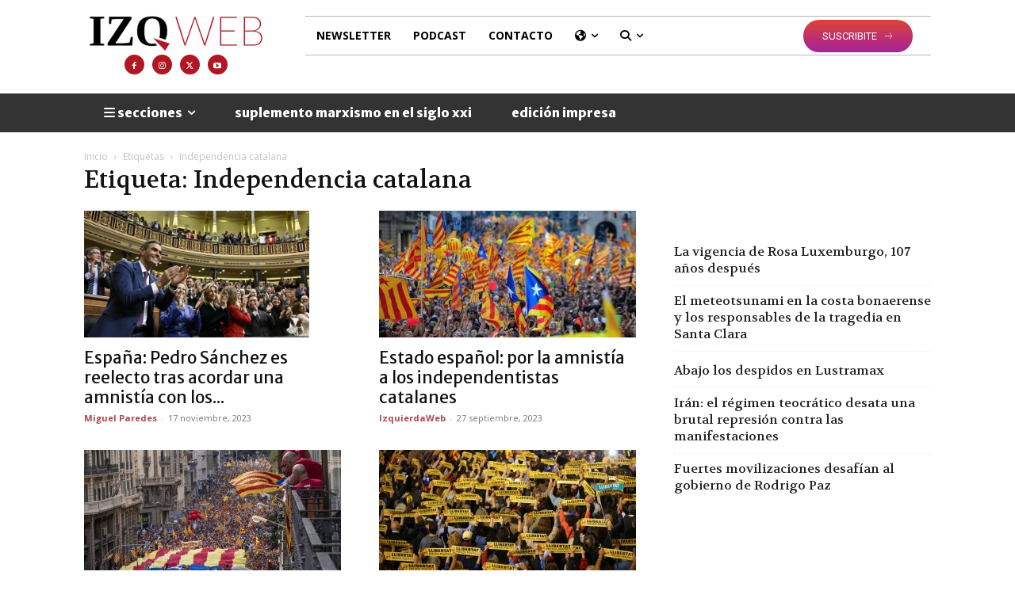

--- FILE ---
content_type: text/html; charset=utf-8
request_url: https://www.google.com/recaptcha/api2/anchor?ar=1&k=6Ld5kOkUAAAAALkllZ20Epv9zXbRmCEVTbohUIv3&co=aHR0cHM6Ly9penF1aWVyZGF3ZWIuY29tOjQ0Mw..&hl=en&v=PoyoqOPhxBO7pBk68S4YbpHZ&size=invisible&anchor-ms=20000&execute-ms=30000&cb=4p5vlpg4ahzx
body_size: 48504
content:
<!DOCTYPE HTML><html dir="ltr" lang="en"><head><meta http-equiv="Content-Type" content="text/html; charset=UTF-8">
<meta http-equiv="X-UA-Compatible" content="IE=edge">
<title>reCAPTCHA</title>
<style type="text/css">
/* cyrillic-ext */
@font-face {
  font-family: 'Roboto';
  font-style: normal;
  font-weight: 400;
  font-stretch: 100%;
  src: url(//fonts.gstatic.com/s/roboto/v48/KFO7CnqEu92Fr1ME7kSn66aGLdTylUAMa3GUBHMdazTgWw.woff2) format('woff2');
  unicode-range: U+0460-052F, U+1C80-1C8A, U+20B4, U+2DE0-2DFF, U+A640-A69F, U+FE2E-FE2F;
}
/* cyrillic */
@font-face {
  font-family: 'Roboto';
  font-style: normal;
  font-weight: 400;
  font-stretch: 100%;
  src: url(//fonts.gstatic.com/s/roboto/v48/KFO7CnqEu92Fr1ME7kSn66aGLdTylUAMa3iUBHMdazTgWw.woff2) format('woff2');
  unicode-range: U+0301, U+0400-045F, U+0490-0491, U+04B0-04B1, U+2116;
}
/* greek-ext */
@font-face {
  font-family: 'Roboto';
  font-style: normal;
  font-weight: 400;
  font-stretch: 100%;
  src: url(//fonts.gstatic.com/s/roboto/v48/KFO7CnqEu92Fr1ME7kSn66aGLdTylUAMa3CUBHMdazTgWw.woff2) format('woff2');
  unicode-range: U+1F00-1FFF;
}
/* greek */
@font-face {
  font-family: 'Roboto';
  font-style: normal;
  font-weight: 400;
  font-stretch: 100%;
  src: url(//fonts.gstatic.com/s/roboto/v48/KFO7CnqEu92Fr1ME7kSn66aGLdTylUAMa3-UBHMdazTgWw.woff2) format('woff2');
  unicode-range: U+0370-0377, U+037A-037F, U+0384-038A, U+038C, U+038E-03A1, U+03A3-03FF;
}
/* math */
@font-face {
  font-family: 'Roboto';
  font-style: normal;
  font-weight: 400;
  font-stretch: 100%;
  src: url(//fonts.gstatic.com/s/roboto/v48/KFO7CnqEu92Fr1ME7kSn66aGLdTylUAMawCUBHMdazTgWw.woff2) format('woff2');
  unicode-range: U+0302-0303, U+0305, U+0307-0308, U+0310, U+0312, U+0315, U+031A, U+0326-0327, U+032C, U+032F-0330, U+0332-0333, U+0338, U+033A, U+0346, U+034D, U+0391-03A1, U+03A3-03A9, U+03B1-03C9, U+03D1, U+03D5-03D6, U+03F0-03F1, U+03F4-03F5, U+2016-2017, U+2034-2038, U+203C, U+2040, U+2043, U+2047, U+2050, U+2057, U+205F, U+2070-2071, U+2074-208E, U+2090-209C, U+20D0-20DC, U+20E1, U+20E5-20EF, U+2100-2112, U+2114-2115, U+2117-2121, U+2123-214F, U+2190, U+2192, U+2194-21AE, U+21B0-21E5, U+21F1-21F2, U+21F4-2211, U+2213-2214, U+2216-22FF, U+2308-230B, U+2310, U+2319, U+231C-2321, U+2336-237A, U+237C, U+2395, U+239B-23B7, U+23D0, U+23DC-23E1, U+2474-2475, U+25AF, U+25B3, U+25B7, U+25BD, U+25C1, U+25CA, U+25CC, U+25FB, U+266D-266F, U+27C0-27FF, U+2900-2AFF, U+2B0E-2B11, U+2B30-2B4C, U+2BFE, U+3030, U+FF5B, U+FF5D, U+1D400-1D7FF, U+1EE00-1EEFF;
}
/* symbols */
@font-face {
  font-family: 'Roboto';
  font-style: normal;
  font-weight: 400;
  font-stretch: 100%;
  src: url(//fonts.gstatic.com/s/roboto/v48/KFO7CnqEu92Fr1ME7kSn66aGLdTylUAMaxKUBHMdazTgWw.woff2) format('woff2');
  unicode-range: U+0001-000C, U+000E-001F, U+007F-009F, U+20DD-20E0, U+20E2-20E4, U+2150-218F, U+2190, U+2192, U+2194-2199, U+21AF, U+21E6-21F0, U+21F3, U+2218-2219, U+2299, U+22C4-22C6, U+2300-243F, U+2440-244A, U+2460-24FF, U+25A0-27BF, U+2800-28FF, U+2921-2922, U+2981, U+29BF, U+29EB, U+2B00-2BFF, U+4DC0-4DFF, U+FFF9-FFFB, U+10140-1018E, U+10190-1019C, U+101A0, U+101D0-101FD, U+102E0-102FB, U+10E60-10E7E, U+1D2C0-1D2D3, U+1D2E0-1D37F, U+1F000-1F0FF, U+1F100-1F1AD, U+1F1E6-1F1FF, U+1F30D-1F30F, U+1F315, U+1F31C, U+1F31E, U+1F320-1F32C, U+1F336, U+1F378, U+1F37D, U+1F382, U+1F393-1F39F, U+1F3A7-1F3A8, U+1F3AC-1F3AF, U+1F3C2, U+1F3C4-1F3C6, U+1F3CA-1F3CE, U+1F3D4-1F3E0, U+1F3ED, U+1F3F1-1F3F3, U+1F3F5-1F3F7, U+1F408, U+1F415, U+1F41F, U+1F426, U+1F43F, U+1F441-1F442, U+1F444, U+1F446-1F449, U+1F44C-1F44E, U+1F453, U+1F46A, U+1F47D, U+1F4A3, U+1F4B0, U+1F4B3, U+1F4B9, U+1F4BB, U+1F4BF, U+1F4C8-1F4CB, U+1F4D6, U+1F4DA, U+1F4DF, U+1F4E3-1F4E6, U+1F4EA-1F4ED, U+1F4F7, U+1F4F9-1F4FB, U+1F4FD-1F4FE, U+1F503, U+1F507-1F50B, U+1F50D, U+1F512-1F513, U+1F53E-1F54A, U+1F54F-1F5FA, U+1F610, U+1F650-1F67F, U+1F687, U+1F68D, U+1F691, U+1F694, U+1F698, U+1F6AD, U+1F6B2, U+1F6B9-1F6BA, U+1F6BC, U+1F6C6-1F6CF, U+1F6D3-1F6D7, U+1F6E0-1F6EA, U+1F6F0-1F6F3, U+1F6F7-1F6FC, U+1F700-1F7FF, U+1F800-1F80B, U+1F810-1F847, U+1F850-1F859, U+1F860-1F887, U+1F890-1F8AD, U+1F8B0-1F8BB, U+1F8C0-1F8C1, U+1F900-1F90B, U+1F93B, U+1F946, U+1F984, U+1F996, U+1F9E9, U+1FA00-1FA6F, U+1FA70-1FA7C, U+1FA80-1FA89, U+1FA8F-1FAC6, U+1FACE-1FADC, U+1FADF-1FAE9, U+1FAF0-1FAF8, U+1FB00-1FBFF;
}
/* vietnamese */
@font-face {
  font-family: 'Roboto';
  font-style: normal;
  font-weight: 400;
  font-stretch: 100%;
  src: url(//fonts.gstatic.com/s/roboto/v48/KFO7CnqEu92Fr1ME7kSn66aGLdTylUAMa3OUBHMdazTgWw.woff2) format('woff2');
  unicode-range: U+0102-0103, U+0110-0111, U+0128-0129, U+0168-0169, U+01A0-01A1, U+01AF-01B0, U+0300-0301, U+0303-0304, U+0308-0309, U+0323, U+0329, U+1EA0-1EF9, U+20AB;
}
/* latin-ext */
@font-face {
  font-family: 'Roboto';
  font-style: normal;
  font-weight: 400;
  font-stretch: 100%;
  src: url(//fonts.gstatic.com/s/roboto/v48/KFO7CnqEu92Fr1ME7kSn66aGLdTylUAMa3KUBHMdazTgWw.woff2) format('woff2');
  unicode-range: U+0100-02BA, U+02BD-02C5, U+02C7-02CC, U+02CE-02D7, U+02DD-02FF, U+0304, U+0308, U+0329, U+1D00-1DBF, U+1E00-1E9F, U+1EF2-1EFF, U+2020, U+20A0-20AB, U+20AD-20C0, U+2113, U+2C60-2C7F, U+A720-A7FF;
}
/* latin */
@font-face {
  font-family: 'Roboto';
  font-style: normal;
  font-weight: 400;
  font-stretch: 100%;
  src: url(//fonts.gstatic.com/s/roboto/v48/KFO7CnqEu92Fr1ME7kSn66aGLdTylUAMa3yUBHMdazQ.woff2) format('woff2');
  unicode-range: U+0000-00FF, U+0131, U+0152-0153, U+02BB-02BC, U+02C6, U+02DA, U+02DC, U+0304, U+0308, U+0329, U+2000-206F, U+20AC, U+2122, U+2191, U+2193, U+2212, U+2215, U+FEFF, U+FFFD;
}
/* cyrillic-ext */
@font-face {
  font-family: 'Roboto';
  font-style: normal;
  font-weight: 500;
  font-stretch: 100%;
  src: url(//fonts.gstatic.com/s/roboto/v48/KFO7CnqEu92Fr1ME7kSn66aGLdTylUAMa3GUBHMdazTgWw.woff2) format('woff2');
  unicode-range: U+0460-052F, U+1C80-1C8A, U+20B4, U+2DE0-2DFF, U+A640-A69F, U+FE2E-FE2F;
}
/* cyrillic */
@font-face {
  font-family: 'Roboto';
  font-style: normal;
  font-weight: 500;
  font-stretch: 100%;
  src: url(//fonts.gstatic.com/s/roboto/v48/KFO7CnqEu92Fr1ME7kSn66aGLdTylUAMa3iUBHMdazTgWw.woff2) format('woff2');
  unicode-range: U+0301, U+0400-045F, U+0490-0491, U+04B0-04B1, U+2116;
}
/* greek-ext */
@font-face {
  font-family: 'Roboto';
  font-style: normal;
  font-weight: 500;
  font-stretch: 100%;
  src: url(//fonts.gstatic.com/s/roboto/v48/KFO7CnqEu92Fr1ME7kSn66aGLdTylUAMa3CUBHMdazTgWw.woff2) format('woff2');
  unicode-range: U+1F00-1FFF;
}
/* greek */
@font-face {
  font-family: 'Roboto';
  font-style: normal;
  font-weight: 500;
  font-stretch: 100%;
  src: url(//fonts.gstatic.com/s/roboto/v48/KFO7CnqEu92Fr1ME7kSn66aGLdTylUAMa3-UBHMdazTgWw.woff2) format('woff2');
  unicode-range: U+0370-0377, U+037A-037F, U+0384-038A, U+038C, U+038E-03A1, U+03A3-03FF;
}
/* math */
@font-face {
  font-family: 'Roboto';
  font-style: normal;
  font-weight: 500;
  font-stretch: 100%;
  src: url(//fonts.gstatic.com/s/roboto/v48/KFO7CnqEu92Fr1ME7kSn66aGLdTylUAMawCUBHMdazTgWw.woff2) format('woff2');
  unicode-range: U+0302-0303, U+0305, U+0307-0308, U+0310, U+0312, U+0315, U+031A, U+0326-0327, U+032C, U+032F-0330, U+0332-0333, U+0338, U+033A, U+0346, U+034D, U+0391-03A1, U+03A3-03A9, U+03B1-03C9, U+03D1, U+03D5-03D6, U+03F0-03F1, U+03F4-03F5, U+2016-2017, U+2034-2038, U+203C, U+2040, U+2043, U+2047, U+2050, U+2057, U+205F, U+2070-2071, U+2074-208E, U+2090-209C, U+20D0-20DC, U+20E1, U+20E5-20EF, U+2100-2112, U+2114-2115, U+2117-2121, U+2123-214F, U+2190, U+2192, U+2194-21AE, U+21B0-21E5, U+21F1-21F2, U+21F4-2211, U+2213-2214, U+2216-22FF, U+2308-230B, U+2310, U+2319, U+231C-2321, U+2336-237A, U+237C, U+2395, U+239B-23B7, U+23D0, U+23DC-23E1, U+2474-2475, U+25AF, U+25B3, U+25B7, U+25BD, U+25C1, U+25CA, U+25CC, U+25FB, U+266D-266F, U+27C0-27FF, U+2900-2AFF, U+2B0E-2B11, U+2B30-2B4C, U+2BFE, U+3030, U+FF5B, U+FF5D, U+1D400-1D7FF, U+1EE00-1EEFF;
}
/* symbols */
@font-face {
  font-family: 'Roboto';
  font-style: normal;
  font-weight: 500;
  font-stretch: 100%;
  src: url(//fonts.gstatic.com/s/roboto/v48/KFO7CnqEu92Fr1ME7kSn66aGLdTylUAMaxKUBHMdazTgWw.woff2) format('woff2');
  unicode-range: U+0001-000C, U+000E-001F, U+007F-009F, U+20DD-20E0, U+20E2-20E4, U+2150-218F, U+2190, U+2192, U+2194-2199, U+21AF, U+21E6-21F0, U+21F3, U+2218-2219, U+2299, U+22C4-22C6, U+2300-243F, U+2440-244A, U+2460-24FF, U+25A0-27BF, U+2800-28FF, U+2921-2922, U+2981, U+29BF, U+29EB, U+2B00-2BFF, U+4DC0-4DFF, U+FFF9-FFFB, U+10140-1018E, U+10190-1019C, U+101A0, U+101D0-101FD, U+102E0-102FB, U+10E60-10E7E, U+1D2C0-1D2D3, U+1D2E0-1D37F, U+1F000-1F0FF, U+1F100-1F1AD, U+1F1E6-1F1FF, U+1F30D-1F30F, U+1F315, U+1F31C, U+1F31E, U+1F320-1F32C, U+1F336, U+1F378, U+1F37D, U+1F382, U+1F393-1F39F, U+1F3A7-1F3A8, U+1F3AC-1F3AF, U+1F3C2, U+1F3C4-1F3C6, U+1F3CA-1F3CE, U+1F3D4-1F3E0, U+1F3ED, U+1F3F1-1F3F3, U+1F3F5-1F3F7, U+1F408, U+1F415, U+1F41F, U+1F426, U+1F43F, U+1F441-1F442, U+1F444, U+1F446-1F449, U+1F44C-1F44E, U+1F453, U+1F46A, U+1F47D, U+1F4A3, U+1F4B0, U+1F4B3, U+1F4B9, U+1F4BB, U+1F4BF, U+1F4C8-1F4CB, U+1F4D6, U+1F4DA, U+1F4DF, U+1F4E3-1F4E6, U+1F4EA-1F4ED, U+1F4F7, U+1F4F9-1F4FB, U+1F4FD-1F4FE, U+1F503, U+1F507-1F50B, U+1F50D, U+1F512-1F513, U+1F53E-1F54A, U+1F54F-1F5FA, U+1F610, U+1F650-1F67F, U+1F687, U+1F68D, U+1F691, U+1F694, U+1F698, U+1F6AD, U+1F6B2, U+1F6B9-1F6BA, U+1F6BC, U+1F6C6-1F6CF, U+1F6D3-1F6D7, U+1F6E0-1F6EA, U+1F6F0-1F6F3, U+1F6F7-1F6FC, U+1F700-1F7FF, U+1F800-1F80B, U+1F810-1F847, U+1F850-1F859, U+1F860-1F887, U+1F890-1F8AD, U+1F8B0-1F8BB, U+1F8C0-1F8C1, U+1F900-1F90B, U+1F93B, U+1F946, U+1F984, U+1F996, U+1F9E9, U+1FA00-1FA6F, U+1FA70-1FA7C, U+1FA80-1FA89, U+1FA8F-1FAC6, U+1FACE-1FADC, U+1FADF-1FAE9, U+1FAF0-1FAF8, U+1FB00-1FBFF;
}
/* vietnamese */
@font-face {
  font-family: 'Roboto';
  font-style: normal;
  font-weight: 500;
  font-stretch: 100%;
  src: url(//fonts.gstatic.com/s/roboto/v48/KFO7CnqEu92Fr1ME7kSn66aGLdTylUAMa3OUBHMdazTgWw.woff2) format('woff2');
  unicode-range: U+0102-0103, U+0110-0111, U+0128-0129, U+0168-0169, U+01A0-01A1, U+01AF-01B0, U+0300-0301, U+0303-0304, U+0308-0309, U+0323, U+0329, U+1EA0-1EF9, U+20AB;
}
/* latin-ext */
@font-face {
  font-family: 'Roboto';
  font-style: normal;
  font-weight: 500;
  font-stretch: 100%;
  src: url(//fonts.gstatic.com/s/roboto/v48/KFO7CnqEu92Fr1ME7kSn66aGLdTylUAMa3KUBHMdazTgWw.woff2) format('woff2');
  unicode-range: U+0100-02BA, U+02BD-02C5, U+02C7-02CC, U+02CE-02D7, U+02DD-02FF, U+0304, U+0308, U+0329, U+1D00-1DBF, U+1E00-1E9F, U+1EF2-1EFF, U+2020, U+20A0-20AB, U+20AD-20C0, U+2113, U+2C60-2C7F, U+A720-A7FF;
}
/* latin */
@font-face {
  font-family: 'Roboto';
  font-style: normal;
  font-weight: 500;
  font-stretch: 100%;
  src: url(//fonts.gstatic.com/s/roboto/v48/KFO7CnqEu92Fr1ME7kSn66aGLdTylUAMa3yUBHMdazQ.woff2) format('woff2');
  unicode-range: U+0000-00FF, U+0131, U+0152-0153, U+02BB-02BC, U+02C6, U+02DA, U+02DC, U+0304, U+0308, U+0329, U+2000-206F, U+20AC, U+2122, U+2191, U+2193, U+2212, U+2215, U+FEFF, U+FFFD;
}
/* cyrillic-ext */
@font-face {
  font-family: 'Roboto';
  font-style: normal;
  font-weight: 900;
  font-stretch: 100%;
  src: url(//fonts.gstatic.com/s/roboto/v48/KFO7CnqEu92Fr1ME7kSn66aGLdTylUAMa3GUBHMdazTgWw.woff2) format('woff2');
  unicode-range: U+0460-052F, U+1C80-1C8A, U+20B4, U+2DE0-2DFF, U+A640-A69F, U+FE2E-FE2F;
}
/* cyrillic */
@font-face {
  font-family: 'Roboto';
  font-style: normal;
  font-weight: 900;
  font-stretch: 100%;
  src: url(//fonts.gstatic.com/s/roboto/v48/KFO7CnqEu92Fr1ME7kSn66aGLdTylUAMa3iUBHMdazTgWw.woff2) format('woff2');
  unicode-range: U+0301, U+0400-045F, U+0490-0491, U+04B0-04B1, U+2116;
}
/* greek-ext */
@font-face {
  font-family: 'Roboto';
  font-style: normal;
  font-weight: 900;
  font-stretch: 100%;
  src: url(//fonts.gstatic.com/s/roboto/v48/KFO7CnqEu92Fr1ME7kSn66aGLdTylUAMa3CUBHMdazTgWw.woff2) format('woff2');
  unicode-range: U+1F00-1FFF;
}
/* greek */
@font-face {
  font-family: 'Roboto';
  font-style: normal;
  font-weight: 900;
  font-stretch: 100%;
  src: url(//fonts.gstatic.com/s/roboto/v48/KFO7CnqEu92Fr1ME7kSn66aGLdTylUAMa3-UBHMdazTgWw.woff2) format('woff2');
  unicode-range: U+0370-0377, U+037A-037F, U+0384-038A, U+038C, U+038E-03A1, U+03A3-03FF;
}
/* math */
@font-face {
  font-family: 'Roboto';
  font-style: normal;
  font-weight: 900;
  font-stretch: 100%;
  src: url(//fonts.gstatic.com/s/roboto/v48/KFO7CnqEu92Fr1ME7kSn66aGLdTylUAMawCUBHMdazTgWw.woff2) format('woff2');
  unicode-range: U+0302-0303, U+0305, U+0307-0308, U+0310, U+0312, U+0315, U+031A, U+0326-0327, U+032C, U+032F-0330, U+0332-0333, U+0338, U+033A, U+0346, U+034D, U+0391-03A1, U+03A3-03A9, U+03B1-03C9, U+03D1, U+03D5-03D6, U+03F0-03F1, U+03F4-03F5, U+2016-2017, U+2034-2038, U+203C, U+2040, U+2043, U+2047, U+2050, U+2057, U+205F, U+2070-2071, U+2074-208E, U+2090-209C, U+20D0-20DC, U+20E1, U+20E5-20EF, U+2100-2112, U+2114-2115, U+2117-2121, U+2123-214F, U+2190, U+2192, U+2194-21AE, U+21B0-21E5, U+21F1-21F2, U+21F4-2211, U+2213-2214, U+2216-22FF, U+2308-230B, U+2310, U+2319, U+231C-2321, U+2336-237A, U+237C, U+2395, U+239B-23B7, U+23D0, U+23DC-23E1, U+2474-2475, U+25AF, U+25B3, U+25B7, U+25BD, U+25C1, U+25CA, U+25CC, U+25FB, U+266D-266F, U+27C0-27FF, U+2900-2AFF, U+2B0E-2B11, U+2B30-2B4C, U+2BFE, U+3030, U+FF5B, U+FF5D, U+1D400-1D7FF, U+1EE00-1EEFF;
}
/* symbols */
@font-face {
  font-family: 'Roboto';
  font-style: normal;
  font-weight: 900;
  font-stretch: 100%;
  src: url(//fonts.gstatic.com/s/roboto/v48/KFO7CnqEu92Fr1ME7kSn66aGLdTylUAMaxKUBHMdazTgWw.woff2) format('woff2');
  unicode-range: U+0001-000C, U+000E-001F, U+007F-009F, U+20DD-20E0, U+20E2-20E4, U+2150-218F, U+2190, U+2192, U+2194-2199, U+21AF, U+21E6-21F0, U+21F3, U+2218-2219, U+2299, U+22C4-22C6, U+2300-243F, U+2440-244A, U+2460-24FF, U+25A0-27BF, U+2800-28FF, U+2921-2922, U+2981, U+29BF, U+29EB, U+2B00-2BFF, U+4DC0-4DFF, U+FFF9-FFFB, U+10140-1018E, U+10190-1019C, U+101A0, U+101D0-101FD, U+102E0-102FB, U+10E60-10E7E, U+1D2C0-1D2D3, U+1D2E0-1D37F, U+1F000-1F0FF, U+1F100-1F1AD, U+1F1E6-1F1FF, U+1F30D-1F30F, U+1F315, U+1F31C, U+1F31E, U+1F320-1F32C, U+1F336, U+1F378, U+1F37D, U+1F382, U+1F393-1F39F, U+1F3A7-1F3A8, U+1F3AC-1F3AF, U+1F3C2, U+1F3C4-1F3C6, U+1F3CA-1F3CE, U+1F3D4-1F3E0, U+1F3ED, U+1F3F1-1F3F3, U+1F3F5-1F3F7, U+1F408, U+1F415, U+1F41F, U+1F426, U+1F43F, U+1F441-1F442, U+1F444, U+1F446-1F449, U+1F44C-1F44E, U+1F453, U+1F46A, U+1F47D, U+1F4A3, U+1F4B0, U+1F4B3, U+1F4B9, U+1F4BB, U+1F4BF, U+1F4C8-1F4CB, U+1F4D6, U+1F4DA, U+1F4DF, U+1F4E3-1F4E6, U+1F4EA-1F4ED, U+1F4F7, U+1F4F9-1F4FB, U+1F4FD-1F4FE, U+1F503, U+1F507-1F50B, U+1F50D, U+1F512-1F513, U+1F53E-1F54A, U+1F54F-1F5FA, U+1F610, U+1F650-1F67F, U+1F687, U+1F68D, U+1F691, U+1F694, U+1F698, U+1F6AD, U+1F6B2, U+1F6B9-1F6BA, U+1F6BC, U+1F6C6-1F6CF, U+1F6D3-1F6D7, U+1F6E0-1F6EA, U+1F6F0-1F6F3, U+1F6F7-1F6FC, U+1F700-1F7FF, U+1F800-1F80B, U+1F810-1F847, U+1F850-1F859, U+1F860-1F887, U+1F890-1F8AD, U+1F8B0-1F8BB, U+1F8C0-1F8C1, U+1F900-1F90B, U+1F93B, U+1F946, U+1F984, U+1F996, U+1F9E9, U+1FA00-1FA6F, U+1FA70-1FA7C, U+1FA80-1FA89, U+1FA8F-1FAC6, U+1FACE-1FADC, U+1FADF-1FAE9, U+1FAF0-1FAF8, U+1FB00-1FBFF;
}
/* vietnamese */
@font-face {
  font-family: 'Roboto';
  font-style: normal;
  font-weight: 900;
  font-stretch: 100%;
  src: url(//fonts.gstatic.com/s/roboto/v48/KFO7CnqEu92Fr1ME7kSn66aGLdTylUAMa3OUBHMdazTgWw.woff2) format('woff2');
  unicode-range: U+0102-0103, U+0110-0111, U+0128-0129, U+0168-0169, U+01A0-01A1, U+01AF-01B0, U+0300-0301, U+0303-0304, U+0308-0309, U+0323, U+0329, U+1EA0-1EF9, U+20AB;
}
/* latin-ext */
@font-face {
  font-family: 'Roboto';
  font-style: normal;
  font-weight: 900;
  font-stretch: 100%;
  src: url(//fonts.gstatic.com/s/roboto/v48/KFO7CnqEu92Fr1ME7kSn66aGLdTylUAMa3KUBHMdazTgWw.woff2) format('woff2');
  unicode-range: U+0100-02BA, U+02BD-02C5, U+02C7-02CC, U+02CE-02D7, U+02DD-02FF, U+0304, U+0308, U+0329, U+1D00-1DBF, U+1E00-1E9F, U+1EF2-1EFF, U+2020, U+20A0-20AB, U+20AD-20C0, U+2113, U+2C60-2C7F, U+A720-A7FF;
}
/* latin */
@font-face {
  font-family: 'Roboto';
  font-style: normal;
  font-weight: 900;
  font-stretch: 100%;
  src: url(//fonts.gstatic.com/s/roboto/v48/KFO7CnqEu92Fr1ME7kSn66aGLdTylUAMa3yUBHMdazQ.woff2) format('woff2');
  unicode-range: U+0000-00FF, U+0131, U+0152-0153, U+02BB-02BC, U+02C6, U+02DA, U+02DC, U+0304, U+0308, U+0329, U+2000-206F, U+20AC, U+2122, U+2191, U+2193, U+2212, U+2215, U+FEFF, U+FFFD;
}

</style>
<link rel="stylesheet" type="text/css" href="https://www.gstatic.com/recaptcha/releases/PoyoqOPhxBO7pBk68S4YbpHZ/styles__ltr.css">
<script nonce="L-6yd_54TN0bt7GZof-QSA" type="text/javascript">window['__recaptcha_api'] = 'https://www.google.com/recaptcha/api2/';</script>
<script type="text/javascript" src="https://www.gstatic.com/recaptcha/releases/PoyoqOPhxBO7pBk68S4YbpHZ/recaptcha__en.js" nonce="L-6yd_54TN0bt7GZof-QSA">
      
    </script></head>
<body><div id="rc-anchor-alert" class="rc-anchor-alert"></div>
<input type="hidden" id="recaptcha-token" value="[base64]">
<script type="text/javascript" nonce="L-6yd_54TN0bt7GZof-QSA">
      recaptcha.anchor.Main.init("[\x22ainput\x22,[\x22bgdata\x22,\x22\x22,\[base64]/[base64]/[base64]/KE4oMTI0LHYsdi5HKSxMWihsLHYpKTpOKDEyNCx2LGwpLFYpLHYpLFQpKSxGKDE3MSx2KX0scjc9ZnVuY3Rpb24obCl7cmV0dXJuIGx9LEM9ZnVuY3Rpb24obCxWLHYpe04odixsLFYpLFZbYWtdPTI3OTZ9LG49ZnVuY3Rpb24obCxWKXtWLlg9KChWLlg/[base64]/[base64]/[base64]/[base64]/[base64]/[base64]/[base64]/[base64]/[base64]/[base64]/[base64]\\u003d\x22,\[base64]\\u003d\\u003d\x22,\x22wrrDvMOZbylBwrw/woxgSMKSbcO5esOiVX51XsKSGSvDm8OnZ8K0fCVPwo/DjMO5w7/Do8KsFmUcw5YjJgXDoHfDjcOLA8KQwq7DhTvDlMOJw7V2w4I9wrxGwphYw7DCgjVpw50aZARkwpbDkMKaw6PCtcKSwo7Dg8KKw7gjWWgHZcKVw78qRFd6FCpFOVTDlsKywoUsCsKrw48QecKEV3LCgwDDu8KmwrvDp1Y/[base64]/DgcKywoTDgU/ConnDiMObOQHDij/CkMO1LWB2w6Jkw4HDs8O0w75GEgXCucOYFnRDDU8dP8Ovwrtowo58IBNww7dSwqXClMOVw5XDt8O2wq9oZsKVw5RRw4zDtsOAw652bcOrSBTDlsOWwod0KsKBw6TCvcOKbcKXw4Z2w6hdw7xFwoTDj8KNw6Q6w4TCr3/Djkgew77Duk3Chyx/[base64]/[base64]/Dt8KKTSASPxpARMO1LsOcLsKlaR/Cj8OjKwDDssKfO8KTw6TDgAZ5MD0CwqgXfcOnwrzCtTN6AsKDdjDDjMO5wrNFw70HAMOHATfDuQbChhoWw70rw5nCvcOLw6DCs0cyH3JxWMOhNMODFcOAw4zDowt2wrzCiMOVfx0seMK6aMOYwrTDucOUFh/Dh8K2w5Qkw64yXWLDkcKMWjfCllp4w7bCssKGS8KLwrvCsWNDw7nDocKWOMO3GsOcw4EnD1/CsTgZTHZgwrDCvRYtIsOPw67DmhPDgMO1wocYNFrClU/Ci8OdwqIuMmZdwqEFZVjCiyrCtsOGfQc4w5TDukd9P2kwQXQKWz7DgBdYw7Uvw59SKcK2w7hTNsO/TMK8w5dJw7gRUTM7w7zDrk5Kw5p3OMOFw70swo3Dq2nCiwUyT8Khw7dkwoRjZsOowr/[base64]/CgcKzTQTDu8Onw5YgCMKpACPDqE/DpcKjw5TDmTHDmcOOXQvDpjXDhxMzccKIw60Aw787w7Zrw5t9wrA4VX9uXAZvb8Kpw5jDqMOqX1vCvnnCu8O/[base64]/Csw4aLRNLwoAkwp8qIMOGw4DCkMOwY1Qdw5pJUgnCjMO5wrAqwoQiwoTCmmnCo8K1ET7DtzhpXsOTYRzDjS4ceMOtw4JrN01lacOyw7xmccKGHcOJBnh6Lm/CpMOnQcO8aV/Ch8OGHCjCvynCkRAsw4TDsmkpTMOPwr7Dj1UpOxkzw5/DvMOySCs8F8OFOMKQw6zCmXPDhsOdPcOjw5l5w6LCjcKkw4vDlHbDpXLDn8Osw4rCh0jCk1fChMKBw6oFw4tLwodnUz4Jw6nDs8Kmw7gMwpzDr8KVZMOTwp9kEMO6w5EtB1LCkFFaw4dow78tw7A4wr3CmcObC2vCkE/Dvz3CpRnDhcKtwrHCucO5bMOtVsOiS0Flw6tMw5bCpXLDtMO/JsOCw6dOw73Djip/[base64]/Rk7Cuw3DocO/JcKIwqUgwpnCpsO9woDDhcKRfMKDw5jCvnVHccORwoLCrcONFkvDjmc6HMOiBUFpw5LDosO0RHrDilYnd8OXwrxqbFJGVibDr8KWw4FbeMOjD2HCmXDDpMOXw61vwo8KwprDng/DsEU2wrjDqcOtwqRMP8KHUsOwPwXCqcKYNW0XwqFrG1oif1HChMK6w7Z9ZE5CH8KBwoPCtXnDs8Krw4h5w7hmwqTDs8KMBnc/csOFHT7ChhzDt8OWw6h4NFLCvMKEaVnDpsKswrw0w6powrZVBHbDg8OgOsKKB8KBfnRBwr/Dr1gkHi3ChxZOL8KkKzZxwpXCsMKfGXLDk8KyEsKpw6zCksOOFsO9wok0w5bDvcKlBcKRw4/CqMKfGcKfJl7ClQ/CuBU6d8Kiw7HDu8O8w4hxw4cSDcKzw4lrFBHDngxuKMOWKcKzfD8xw5xJdMOtcMK9wqfDl8K2wr1qZB/CscO2wq7CoAvDpS/DlcOFFMKkwojDmmHDhU/DhEbCu0gawpsUesO4w5vCi8Oww6lnwoXCpcOOMgpUwr4uQsO9ckJDwoMqwrrDnUZzL2XCkTfDmcKzw4ZwIsO6w5g+wqcnw5nDm8KHCXZXwq/Cr3cQfcO0CMKjKcOAwrbCi0wce8K4wrnCl8KqElYiw6XDucONwpNuRsOjw7TCmAU0biLDpTjCq8Opw6EywozDsMK4wqzDuVzCth7DpAXDisOGw7cRw6VzesKswq1ZUyAZasKYCFJvY8KMwqRIw4/[base64]/w5/Dmg3DsMO8wq3CmwQmwrN3wokCw6V2w68HNsO7Al3CoUnCpcOXEyHCt8KqwpTCncO3EFB6w5PDsSNmSwPDvHzDjnYnwqZpwpLCisOJBjZiwrMAbsKENC/DqFBvVsK4wqPDryTCq8KmwrUDW03Chn5xB1/DoF56w67CunEkw5TCicO2YSzCqsOfw53DmWF8BUFhw4RKH37DgnZrwpnCisKNwpjDhUnCosO5ZTPCnm7CqwpPEBVjw5BXfMK+J8Kcw4rDvBHDs0bDv3wtWFYbw6ogOsKkwoVQw6orbQtEKcOyU1zCscOpdUYKwqHDnH3CmG/DoTTCqm4lG3slw54Xw5fDuHPDuWTDpMK1w6AYwp/Dlx0yNFMVwpjCryNVP2NXQzLDicO/wo40wpgqwp4baMKIIsOkw60CwpcEHX7Ds8OTw69Ew7vDhRsYwrUYRMK2w6vDtsKNb8KbN1jDrMKOwpTDmxJ5X0ZtwopzLcOLQsKDUzvDjsOWw6XDhcKgAMKiEgcFHEhAw5PDpAg2w7rDiV3Ct3gxwoDCscOJw4fDlSnDhMKUBFIOKMKqw7/Dil1uw7zDssKBwofCr8KrHGnDkUMADnhgMAzCnW3CsUzCiVBjwqFMw4PDmMOZbn8Lw7HDpsOuw78of1TDrsK5U8OkSMOyG8Khwpp7EmAKw55Vw7TDiU/[base64]/[base64]/Ch8O+fAR9w7PCssOjfsKdw6LDkhHCgkDCscKTw5LDgsKdHUzDlUvCin7Dr8KkOsO/cldGYXk6wofCvypsw6DDsMKNTsOhw5nDuUdJw45sW8KqwoYABDJuHQ7DtWDCl2FPRMOFw4ZjS8KwwqIPRyzCg2FWw73DnsKKfsOaaMKXM8Olwr3Ch8K8wrpdwp9TUMKvd1XCmnBkw6fDuy/DhyUzw6pdMsOywotiwqnDscOGw7hATTZMwrvCtsOiPHXDjcKrXMKJw64WwoYMKsOMK8OrOsO0w6MvIsOjDyjCvSAqbG8PwoDDjk8FwprDn8K/UMKLcsO4wqzDsMOnamjDlMO6XmI3w57CgsOrMsKDEy/DscKRQw/DucKcwoxPw6dAwobDg8KFcXlXFsK7YATCnjRPG8KFAU7CvsKJwqNRZjPCmXXChXjCpifDiT43woxYw6DChUHCizpvaMOmfQA+w7PCkMOtO1rChW/CucKJwq5ewpUBw5RZRATCiWfCq8K9w58jwrw8bS4gwpASPcOpTsO3fsOjwrFgw5zCnhY+w4vDocOybTbCjsKFw5BDwovClsKdK8OETVjCoAfDsT7CoFXCsB/DvVJPwrVGwqHDscOKw48bwoYYFMOtDxd8w6PCrMOxw7rCo3NBw50Dw6DCmcO7w51dQnfCnsKRX8O9w6UCw6vDkcKUIsKxMm1ew60OEVY9w4rDt0rDuxzCrsKww6g2dU/DpsKeMcO9wrxvZ2/[base64]/wqBwGsKnwps8KQzCoDTChcKfw4dUFcKELcOHwofCh8KMwrl9EsOcd8Ona8OFw5wkZMKJAgcoS8KFOiPClMOgwrRzTsOtPC7CgMKqwqDCtMOQwp5uQhNLDSdawqPCl3Vkw5ZAWSLDjD3DqcOWAsOkw4fCqhxnPxrCpXnDllTCs8O4LcKsw5zDgB/CtX/DusOWMXs+dsKGFsKpayYyExQMwrPCrGYTw5zCgsKUw64mw6TCv8OWw4dTDQg+NcOlwq7DpzVjRcOnbzJ/ADxFwo0EGMKKw7HDrEF4ZHVXEMK9wqUWwr5BwpTDmsOgwqMLRsOQM8OXGwXCtcOvw6V+ZsKkEQZ8fcOrKTDDsT80w7sYF8OxHsOwwrJOYxE9dMKLICTDpgUrAiXDigbCv2kweMOzw5TDrsKkfjw2wrp9wqEVw7R3Yk0RwqE/w5PCp33DrcOyNXAtTMO/ZQd1w5MpQmwnUCYESBYFD8KieMO4bsOyKgTCoBbDhHdYw64sciwOwpPDtsOWw5vDicOtJ2/CsCQfw6xTw59dc8K1WEPDtAEGRMONLcKlw5rDvMKcVFVDEsO8OAdQw5vCqUUTZGMTSRZXf2ctcsO7VsOWwq0EHcOGFcOdNMKyAcK8M8OFOsK9FsOgw7YHwp8jFcOWw75/FhQ0BwFjecK6SwllNQ1nwozDn8OLw49Gw64/w6wswqYiLih+cljDgMKyw4YFb1XDuMOWXcKRw4DDnMOHTsKjHkHDnFrDqioowqrCq8OKdijDlsOzZMKfwoYzw67Ds38rwrdaClMhwojDn0nCvcOpDsOgw6TDvcOQwrXCgUDDpcKaXsKtwrwdw6/Cl8Kvw47ClMOxZsKcUTpDacOpdnXDpAvCosKjCcOzw6LDj8K5E1wuwq/[base64]/DtnwSEsOIwo/ClzXCq8KWdcOVZ0ISA2E/[base64]/CmE9uYcKVwo/[base64]/CoyVmNsK/wrkJYSvCjcKUwohzDG8sP8O+wp3DgXXDoMOowoZXYj3CvRlUw71TwqlIG8OpLyLDvVbDssKjwpwnw4VbMxLDrcKiRXPDvsKiw5DCkMK6ewE/EMOKwoTDiHgoXBUlw4s6UW/DoF/CpSNTf8OPw5Elw6PChl3DpQfCuRbDsWDClS/Dj8KfWsKSQwoPw5FBOypiw4IHw4sjLsKnOCE+TWhmJhcKw63ClWrDllnCusOMw4J8wr4Yw5TCmcKew7lWQMOowq/DqMOOJgbCmXTDrcKfwrkvwoYiw7EdKVTCo1d/w4dPLCnCssOLQcOHXCPDqUIqJsKJwoAFVTwbQsOmwpXCknouw5XDosKGw7XCn8OWDS8FUMKSwrnDocO6GjnDkMOTwrbDgHTCvsOMwpnDpcK2wr51ICjDpsKZRMOabRLCocKLwrfCtDYgwrvDlFEFwqbCgR88wqfDo8KuwrJaw5E3wo/Di8KLY8Oxwr3CrHRvwpUww6xewobDhsO+w5VIw6AwE8OOPH/DjhvDn8K7w7Mrw4RDw6gWw7BMagZFUMKsHMOBw4YfPHrCtDTDhcKVEGYbI8OtEHpUwpg3w4HDpsK9w7zCpcKrC8OSScOXX0DCncKoL8Kmw4LCqMO0PsOYw6fCsnPDvyvDgwPDmzUyLsKpGMO/YQ7Cg8OYAmYHwp/CohTCrToDw57DqsOLwpUrwrLCuMKlIsKeJ8KAAsOawr5vFRrCvldtIg7DusOWawIEJ8OMwosNwqccUMOgw7h2w7IWwpZeRsK4GcK/w75Bf3Blw6hBwrTCm8OQZ8O1SifClMOBwoR7w4HDmcOcfMOpwp3CuMOlwqQfwq3CjsOBKRbDsWAyw7DDkcOXcjF4WcO5WG/DvcK/w7tkw7vDjMO1wqg6woLDjG9qw6dQwqocwoZJZBTCtTrClD/CvAvCgcOua07CsFR0f8KIfB3CmsOGw6g2BVtPRnl/HsOGw7zCr8OSDXjCrRwJCG4MJSHCgztPATBgfVYCa8KsbVvDu8OJc8KFw7HDs8O/T3kPFiHChsOtJsK9w4vDlh7DjEfDoMKMwozCoyALBMK/wo/DkS7Cgk/[base64]/Drn9rw5LCk2ZBw6LCmDgjwoYRw4EYwoVIw5Yzw45iLMKgwpDDuhbCncK+YsOXesODwoLDl0taVy81dMKdw4vCmcOIKcKgwoJIwrk3EARDwqTCnW8fw6LCtidCw7vCkFJvw4cow5bCmAUFwr1Yw7LCmsKDRi/DnhZMOsOKQcKww57CusKXUFgZEMO4wr3CiHjDgcOJw5/DjMOCJMKXUSsyfw45w4XCjEluw63DjcKowr05wqpMw7vDtSXCpMOMWcKywoR2dRorCMOpwp0aw4jCt8OewqxBJMKMMcOAbFfDtcOUw5LDmwbCvcKUZ8OQfcOHUnZIfBQswpFSw69lw6fDoEPCrCovTsOceC/[base64]/[base64]/Cj8Kxw7/DqHNLw5fDsAh/w5nDmjZ6w7sZMMKFwq9rNcK6w64veCUKwpjCoGRoHzcue8OMw5dASTovPMKFbQDDncKpKA/Co8KdQsOgJljCmsK1w7ViAMKCw6Rxw5jDpUN9w4bClyDDiE3Cv8KHw5/CrApqCcOAw64Xcj3Cp8KyEUwZw5YLQcOvaCcmYsOfwodneMK0w4DChHPClsK/[base64]/DjMOtRRlww5JFNWHCu8K3w4TCvz3DhyPCph3CksOtwq9jw5U+w5/Ds1nCicKMRMKdw79UREVIw603wrNQd35je8Kew6YMwqTCoAEGwpvDoU7CsUvCvk1aworDtMKcw47DtS8kwpI/w4JrD8KewpPCr8OSw4fCpsKYLWs+wpHChMKsSxvDhMOOw6Utw5rCvsK4w75JdWnDu8KOJC/DuMKEwq1mXSBIw6BEBMKkw4fCn8OKKWIewqwVQMOFwrVSFwZNwqF/WE3DtMO4Uw7DmV5wfcOMwr/Cr8O9w5zDrsKjw6N3w7LDiMK2wpdswovDvsOtwrDDpcOuQ0sYw7zClcOsw4HDrAoqEBdFw6rDhcOsOn/CtH7DvsO9enjCvsOEX8KZwqLCpMOow4DChcOLwoBHw5UtwoV1w67DnW/[base64]/f8OSNsOXZMOtwpjCpEDDu1F0K8O4OQzChsKbw4XDuGdaw6l4DMOFFcO5w5PDuQFsw6PDql1iw47CjcOhwp7DicKhw67CoXzDtnVRwpXClxzCu8KqE24kw7rDhsK/[base64]/[base64]/DjV0ww7Raw5jCvjfCr8Omw6DCpMOpNMOrAcKwM8OUAMOGw7ZbbcKsw7fCgF84ScOoaMOefcKWGcKQGzvDvsOlwrR/VkXCh2TDkcKSw6/Ctz9XwoBCwobDigHCt3ZDwrHDvsKTw7XDhU1Tw516OcKEGcO2wp5hcsKTH0UBwojChgPDlMKcwqwbMsKADSAiwoQGwqcIVXjDswUmw74BwpJXw7vCqVPCplFIworDgT0gVXzDkn8TwrLCjnTCvGvDjcKqXHAIw4rCnyPDgx/Dp8Kyw7TCjMKYwqpiwpleHQXDrGZow4nCo8KsVsKEwoTCtsKcwpQGKcO9GMKCwohKw5YlSikyTA7Dm8OBw5fDuFjCsmTDr3rDlkcKZXIXQjrCtcKiS0IXw6rCvMK/wqt1P8Oxwr9mSQzCjEgiwpPCvMKSw7vCpn0BezbCqF0mwq5SE8Kawq/[base64]/Cu8OHQcKJMFQDw5x0QMKyBcK2w6tXw77ChMKJaR1Dw7JjwonCslLClsO6b8K5KjjDo8OzwrJRw7gaw5nDlmHDolBfw7AiBSLDuQIIDcOmwrfDnlYEw7vCm8OcR3Evw6vCtMOnw6DDusObWh9ZwpNZwqDCiGFibA/CgD/ChMO7w7XCghgPfsKFH8KRw5vDr3nCiwHCrMKKMQtYw5FpTHXDtMOBT8K9w7rDrUnCiMKHw60lHHtLw6rCu8OUwo9jw4XDk23DqhPDuXpqw7PDt8KzwozDusKyw4rDujcEw5dsfsKYNzfCt2fDv2I9wqwSd1MwAsKdwodpPw5DQETCtw/CqMK/I8OYTiTCrDIZwopbw6fCjRcQw4QcUUTCtcOcwoVew4PCjcOcM1QxwoDDjsKuw5BadcOzwq9/woPDvcOswpB7w6pYw63CmsOKXgDDiz7CksOgfWRfwp5NMGHDs8KwccO9w4p6w511w6/Di8K4w7REwq/Ch8O0w6nCin5zTQ3Cs8Kewp7DgnFNwoJfwoLCkWhawrTCjlXDosOnw5d8w5TDh8Otwr0KXcOlAMO4wr3Dl8K9wq1zaHAyw45bw6XCqQfCshUjeBdUGUnCtMKydcK1wpF+C8OCC8KaSzl3e8O9cRwEwoFRwoUeYcKuecOVwo7CnlbDrCA/HMKewpPDhA4CfMO6VsO3dmEHw7DDm8OoNUHDt8Kkw4wRdgzDqMOiw5ZwSsKOTAnDpF9qwodPwpzDi8OrXsO/wrXDusKYwr7Cvixdw4DClsK9GDbDgcKRwoN9M8OCSDQfAcKZUMOuwp7DhGo2GsO+ZsOrw5nCgh3DncOicMOXfwvChcKoM8OGw4M9Rjo6XcKCaMOjw7LDpMK2wqM0aMKzaMOKw71rw4HDh8KBGE/DjxZkwrVvFkJBw4vDvhvCgsKLSmduwoEgFU3DhcOrwpLCisO0wrHCqcKawq/DsSAvwrzCjkPCp8Kpwo8DSg7Dn8KYwrzCq8K9wrd8wonDsCI7cH7DvjnCj3wZMVnDjCUhwo3CiSgOMsK4I2ROJcKxwo/DuMKdw5zChl0vWsKRBcKtHsOyw7YHFMKzNsKRwp/Dk0TCicOSwqdZwprCmA4cCnHCmsORwoVyC2ckw6l0w7IgbMKQw5vCmzhIw7IeKQ/Dt8Kuw4Fuw5PDhsKBTMKhWC55Fj1gfMO/wq3CsMOjbjBgw40fw6nCqsOOw7M1w6rDlD4jw6nCnSTCnlfCmcKswqcWwp3Cl8OYwq0ow4fDjsKWw4zDqMOnEcODKGLCrRAlwpvCkMKvwo55wo3DlMOlw6B6LT7DpMOpwokHwrFNwo3CsxVBw54bwo3DpB5ywpZ/AV7Ch8OXw7MoKn4vwrLCl8K+OE5RPsKmw6MZw6RuWiB7UMOtwocJZEBKBxMUwroac8Otw6VYwqU1woDCnMKKw45dBMKAdm3Dv8O+w7XCmcKnw7p/VsO8TsKOw5XCvhBhB8OOw5LDjcKEwr8gwonDmz02X8KvcEs5PcO/w64pHcOuXsOaJVrCm3kHCsKmUXbDqsOON3HCmsKgw4vCh8KvGMO9w5LDkmLCvMKNwqXDqR/Dl0DCssKCEMKFw6EUSRl+wpUPAzcxw7jCv8Kcw7DDvcKHwoTDg8Kqwq1zZsOkwpXCkcO8wq00ZxvChSU+OwAjw78jwp1MwoHDqkfDi0QbCyvDisOJV0/CggbDg8KLOjjCvcKdw63ClMKGIUhxIyJ5IcKPw5QXBB7CpnNTw4jDo1RYw5RwwpnDlMOhZcOXw5DDpMOvKCjCnMOPK8K7wpdEwqrDtcKkFVfDhUA6w6TDmERHZcKFTVtDw4LCksKyw7zDn8KqRlbDtyU5CcOiD8KoSMOUw4ImJxzDvMOOw5jDosOgw5/Ct8K+w7ENOMK5wo7Cm8OeIA3Ck8KnVMO9w4xlwrPCksKNw7N5H8KgT8Kkw6Erw63CqcO9f1XDs8Knw6TDgW8CwoUxfcKyw75BYnLDpsK2HUhhw6jChVwkwp7DpU3CmTvDozDCkHZewo/DpMK+wpHCmMKMwoM+HsOlWMOfEsKUN2XDs8K/bXg6wpLCgEBywocOIiYEIGciw4fCosO1wpXDu8Ktwqt8w4s3Yxd1wqRFcA/Cu8Kcw47Dn8K+w7HDryPDvBB1w6zCh8OSWsOQTQXColLCnHbCtMOlGwEMF0bCgFXDtsKGwrR2bgh9w6PDjxg/a3/CjXrDmxInbzbCmcK8a8KyUDFIwo80MsKRw6c4fiw+S8OLwozCosK1IA1Nw4LDmMKmJRQhRsO6TMOlISXDlUcCwpvDscKnw48dZSrDrcKoOsKsEHTDlQ/[base64]/[base64]/wrjDm01NSMOABMOkwr1tD1DDrljDvFvDr1LDq8K3w5ZHw7bCqcOSw5dVNB3CoyPDozVPw5IacUbDjV3DosKzwpdlO1k1wpHCisKnw5/DsMKhECEjw48FwpxXLD9WfMKBWATDqMO4w7vCo8Kmwr7DksKCwqzCoDTClsO3JS3CuyQhGFFkwpjDisOBEcKjBsKyHHLDrsKRw6FRRsKkB0h0TsKGa8KSZjvCrV3Dq8OCwo3DvcOTUsOnwo7DqMKyw7PDl0ovw78Cw78zJlAucCpAwrrDh1jCtn/DgCLDmCrDoUvDmQfDkMOOw74vIRHCn0YnJMO4woYFwqLDncKowqARwr8SAMOOE8KkwoJrPMKZwpLCmcK/w4Jxw79Lwqo3wrpqR8Oqw4cUTDPDtgduw7rDlA/DmcO6wotlS1DCrmcdwq0/[base64]/[base64]/Dk8OMWHk7ejXDucKyHMOXRjxAFBtlwqjChh5Xw5zDpMOdHC02w5HChcKmwqNyw6EYw4nCnGZyw60fDidIw67DmMOdworCq33DqzppS8KROMOLwo/DrsOVw58jQXp9RA4STsKeVsKMLMOZDVvCicKoOcKYKMKAwrTDtjDCvSAbT01jw5DDnsOvPx/CjMKEBFDCqMKhbzHDhEzDtW3Dqx7CkMKPw60Fw4DCuXRmemHDosOOXsKywqgKVhDCjMO+NhcawqcGISUWNlY3w5vCksO/wo9bwqjCkcOFN8OpKcKMDRXDs8KfIcKaGcOBwpRcCDnDr8OHPcOQP8KYwogSFy8pw6jDqX0SSMOLwpTDusOYwoxxw5bDg2laL2NWFsKlf8KHwr85w4xTQMKdMU96wrrDj2LDoGDDucKnw5fCqcOdwocDw5s9MsO1w6vDisKVWU/DqAVywqvCpVlww4pscsOKacKUECs1wqZpesOswp3CtMKBEcKiPMKPwpQYTRzCiMODO8KBQsO3HFQqwqJ+w5gfXMORwoDCpMOGwqRfCsOCcwoZw5sOw67Ci3/CrcODw50twrbDk8KSLsKcAsKVbFJmwoFKCwbDksKfJGZAw77CpMKpWMO2PjzCvGnChRMjScKOYMO8UsO8K8OvQMOBE8KBw5zCqRHDgnDDmcK0Y2jCv3vClcK0WcKHwqLDlcOEw41cw67Cr00AAGzCnsONw4XCmxXDvMK0wqkzAcOMK8OvZsKow7pFw4PDpS/DlAPCuDfDrRjDhhnDmsO+wq5vw5jCs8OGw75nwo5Qwo0dwrMnw5zCl8KjXBfDjDDCuGTCp8OgfMO9bcKxFcOaQ8OIG8KiGlZ4XiHDi8KhDcO0wqsIFj5+DcOJwoRzP8KvFcOSCcKnwr/DiMOxwrcMRcOOVQ7CmzzCqW3Dtz3CpEVMw5JRS2pdYsOgwofDgUHDtBQXw6HCmk/[base64]/VwpzwrTDu2TCgMKUeiHCicOLw6/[base64]/eUnDslDChn9PNMKKKMOKw63DgDjDr8KsO8KBH1/Ck8OwGwc6UCLDgAHDjcOrw6fDgyjDgWpNw7lYWxIBIlByd8KfwqPDmCnClzfDmsOQw7AqwqIgwp4OScKOQ8OMw6tDLT4jYn/[base64]/TcObw4HCpXsawq9+fcKrMMO0w47Dh8OMwqFrFcKVwpM7CcKlbSsDwpPCtsOFwo7CiRYbdwhyFsKMwpPDgyNcw6AqQMOpwqR3QcKvw7TDpjtjwq8mwoFYwqghwpfCm2HCj8KLORrCqWvCscOAUmbCp8KxaDfDvsOsY0ARwozCrlzDosKLTcKXQAnCosKxw4rDmMKgwq/DnnIaaHR0ecKJHX9bwpldZcOKwrNuL2pHw4nCpQMlJjBTw4zDs8OhKMORw6tIw659w5Ejwo/CgnBiBRVVPj5nAGjChcK3RStROGHDv2LDtB3DgMOZF0xJHGQ4ZsKFwqPDv0dfGkQpwojClMK5J8ORw5ANaMODH0AVJXPDucKhLBzCkyF7Y8O6w77CgMKsAMOdJcONCBLCsMKCwprDmybDnWRjFMKCwqXDscKOw7lGw4gYw7bCgVLDszVzBcO8wr7Ck8KIJg9/ccKpw4Zuw7fDil3CsMO6VnlMw4ckwpJiT8KLRwMUQ8K+ccO7w6HCtSZxwrlgw7/CnHw3w598w4bDm8OvIsOSw6zDqyt6w45KMxUjw6vDocKyw5zDlcKaeAzDpX3Cm8K4ZgYULX/Dj8KvJcOWTiBLOgoEOnzDpcOxH3wLUWJ4wr3DrT3Do8KFw59Aw6HCoHYlwrIUwqt5UW3Ds8OPXcOwwr3CssKFasOGc8OVNQlEPTJ5LBlPwpbCljnCkH4PYBPDtsKBOEPDr8KpanDCkiMUTcOPajDDhsKvwobDokI3W8KuesKpwq0QwqfClsOuSxMZwpjCl8OCwqU3ag/Cn8KMwotNw6/[base64]/DggvCmSDDlkd7wqYfwrjDjMOvw48nFHrCi8OnwqvDok99w5rDncK5O8Kqw6DCvyrDrMOuwrLCl8KbwqXCkMOVw7HDlQrDlMKqw6IzRDh8w6XCicOkw6LCihA0H27Co2BMHsKkJsOVwovDj8KlwqgIwoBQE8KCKQzClSDDmX/[base64]/w5JuNG/CnDvCpQZFM8K/wr3DhgjCviLCm2d3JMOCwp8CDnciH8K2wqUSw4bDqsOsw5lswp7Dohohw6TCiE7CvcKzwpRsZwXCgS7DnTzCkTDDo8O0wrxZwr/[base64]/[base64]/[base64]/CjCM7wrFTwoFkwqHCj8OTKk7DgVdOQQYVSClPYsO/wr5yI8Kow7A5w7HCp8KJQcOfwot8OR8rw54eNSdFw6YiFcOVXAEVw6PCjsKXwq0qDsOJbsO+w4LCs8KYwqlgwpzDpcKlBsKewo7CvzvCmSI/[base64]/CnMKEMcOKw7vDocOsamkrJ8OeGMO8wqnCgHXDjsKkbm/[base64]/[base64]/[base64]/Cm8KvMSQpQcO4w5XDuCNkABzDvcOOHcKUw6XDu3LDosOnG8OaB3gPD8KEX8OAanQrXMOJccK1wr3DmcOfwqnDsyFuw5x1w5nCiMONFsKZesKuM8O6RMOUJsKmwq7DjUHCgjDDmk5tesKHw7zCjcKlwr3CusK5IcOFw4LDtWUDBAzClg/DjxVlOcKsw6HCqnfDoSVvDcOVwoM8wp8zX3rCt2sJEMKGw4fCg8OIw7loTcKRP8K8w7pWwpcBwpTClcOewoADQmnCksKowo0XwqwdLsOSacK+w5TCvTkkdcOII8KHw5rDvcO1YQx/w4vDvyLDpg7CnRQ6I006IwfDgMOtKhENwonCi0zCi37Cr8KzwozDisKpeRrCujDCsBBHXXPCgXzClAvCosOpMgLDusKrwrnCoX53w4NMw6zClzTDhsKnNMOTw7zDncOMwrLCsjpBw6XDlwJ0w5LCnsOdwovDh25vwrzCtHrCo8KuHcKrwp7Cpn8cwqhjYH/[base64]/CnEbCknjDjFjDnCnCkcObwq5xJ8OFdG5rfcOTdMKEMml+Bh7DkAjCrMOKwofClw5ew6oTdH8ww7gFwrFNwrnCqWPCiGRqw50dHTXCmsKUw6fDgcO9L2dAYsKPQEAnwoY0UMKRXMOTJMKmwqlLw5XDkcKCw6ZOw69tT8Kxw4bCpUjDpD1Ow4DCr8OaEMKmwqFNL13CgR/Cs8KyA8O+P8OlDiHClXIVKcKnw4vCnsOiwr9fw5LCh8OlFMOoMS5oFMKNSCFNeSPChsKhw6R3wqHDmFzCqsKaX8KowoIUasKuw6DCtsKwfi/[base64]/Dt8OpwoMXGsKCw6oNw5wkw5wIOcOWfsO6w67Ds8Ouw77CgTzDvcOxwobDmcKUw5lwQHEZwpHCiVXDs8KtfGZ2RsOzSVd8w67DnMO9w4PDky1pwrM4w54ww4LDncKuGmwxw5jDhsOUVMKAw5ZALHPChsOBSHIGw6RKHcKpwpfCmmbChw/[base64]/Dsk4APwIlWsOZBDzDmXjCiGjDjsKjw5jDq8OnE8KrwqczEMOtHsOgwrnCgkvCmBRDHMKGwp4ZDHNcemVIHMOrR03DscOOwoQ/w4J8w6dHGBXDljzCkMOmw5fDqkcQw4rCp1d0w4LDjTDDkRY8HwnDiMOew4LDo8KSwphSw4nDjzvCrcOsw5PCjUHCgUbCjcOzfk5dAMOOw4dHwq3DuR5twoxlw6hTHcO5wrcoZR/DmMKwwrV/[base64]/CmcOdFMKDwpHClVB0TcOTwoRaUMKCACbDnm8kP3UQfl7CrMO1w7bDt8KfwrfDicOJW8KCR0scw4nCpGVUwrIJQcK+O1fCqMKewqrCr8OBw6PDo8OIL8K1AcOWw4jChHbCqcKXw7cWTk9ywozDrsOZcMKTFsOPH8K9wpQ/EwQ4fAVeZ1zDoSnDpHPCoMKfwovCpDTDmsKNTsOQW8KqHR4+wp4ONUAdw5U6wonCr8OrwrB/Z0XDucO7wrvCnETDtcOJwpxVe8Ocwq8zHsOSRWfCvzZEwq9ebUPDoALCjATCssODCcKJVmnDjMO7w6/Di0RAwpvCtsKDwqPDpcOhScO2emRxF8K0w75LBirCnkjCklLCrMORCEcIwoRIfjpaXcKowoPCs8O8c1XCkiwxGRs5JW3DtXwSPhbDnVXDkDpVBF3Cl8O7wqfDksKowpjCi000w4bCusKHwoUPQMO8d8KmwpcTw4onwpbDm8ObwowFMlFHDMKwRB0Cw7l0wp1oU31SaU/[base64]/wr3DjMK6wqHDv3wZKHHDlcO3w4/DqMOMw7jDky9iwqAJw57Dt1jCiMORecKnwp7DgcKFAMO0eFEII8KuwrrDgRbDkcOrfMKpw5NRwoU3wrXDqMKrw4HDlGfDmMKePsKtwrnDkMKGc8K4w6o2wr8zw6RiTMKJwp9kwqtkXVfCt0jDisOVVMKXw7bDikzCoCpndH7CusK/wqvCvMOqw7DDgsOywp3DtGPCgEw/wogRwpHDvcKtwrLDjcOUwoTDlQLDv8OCGgpmcndNw6jDpDzDgcKzbcOaC8Okw4bCmMOuFMK/w6LCrXLDnsOCQcOLJjHDolhDwr15wrUiQcOuwqPDpBk1wrEJNy9twpvCjEnDlcKOQsK3w6zDqQQxUTvDnztFdxbDqVZ9w7oxXMODwqFHMcKYw5A3wpQ9S8KAUcO2w7DDlsKUw4k9Ci3Ck2/DkVJ+a3Iiwp0WwqzDscOGw7INQ8KPw73Dth/[base64]/w7Zwwp7Dm8Onwr8/D3xuwqnDisKzeMKOXQzChWxJwrzCgMKhw70TFhhkw5rDpcOQcBNSwrbDicKnRcO9w6/[base64]/EcKeb8KUw4bCmS3Cn3HDuXbDqcK2e8OtQcKeOsOsEsOKw4pzw7nCosKkw6TCgcOWw4bCtMOxdCU3w4R8dcOWLgfDmcKUSUjDvzJ5R8OkHcKmUsK3w5shw4ILw4xFw7twRVYAdgXClXwTwr/DgMKkZR3DrSnDpMOhwrggwrPDiVHDl8O9HcKLPxMpB8OOUMKYID/Dt1TDiVZMRsKsw5fDvsK1wrnDpSfDp8O9w6DDhEfCvANPwqI2w7wQw79hw77DpcKGw5fDv8OKwo8MYScIAWbCpMOxwqpVCcKuQmMhw4IXw4HDrcKzwqoUw7lgwpfCscKiw5fCu8KVwpYuPEvCu23CpgFrw50Bw6U/w6rDuE0cwostccKya8O6wqrClzBzBMO+J8Oswphjw4wLw7sNw6DDolwdw7FwCyNZC8OWY8O6wqHDl2EccsOfJzh0fDlxSk5mw7vCqMK+wqoNw6FTFzVVQMOwwrM1w4wYwp7ClzhdwrbCj0IewobCtG0yOTIVdEBWSCBww5MYe8KVX8KOJR7DrF/CtMKWw5M5QnfDuHRiwq/CiMKmwrTDksKgw7rDmcOSw5EAw5/CqxjCrsKyDsOnwqdrwpJxw69JGsOnUhLDvSxOwp/CtsOYb3XCnTR6w6YnScOxw4TDqm3ClcOfSwDDtcOneDrDpcKyDAfCnGDDl3g4fsKpw7Egw7bDvhLCgsKdwprDlsK+M8ONw6Rgwq/DrsOqwqgFw53Ds8KmNMO2w5AKBMO7djgnw47Dg8KTw7weNCfCuVjCsXBFWB9JwpLCk8Kmw5zCmsKKecK3woDDvGowNMKswptkwoHCnsKVJwjCgsKsw7HCmXQDw6jCgWkswo89AsKkw6Y/DMOKQMKPN8ONIsOLwp/CkRjCt8OLTW4TD2PDgMODUMKhC2Y3bRkNw4B4wqZqaMOpw5ElLTtEP8Oea8OWw6vDggnCm8OOwrfCnx3DoyvDisKTAcO8wqwRQ8OEfcK5aTbDpcOrwp/CoUFjwrnDqcKDfy/CpsK/wonCmCvCh8KqZE4hw41GeMKNwo4iwonDnTbDnisNQcOgwqIBYsKybWLCtihXw5fCo8KgAcKVwqjDh0/Dn8OhRxHCoRTCrMOJAcOmAcOFwoHDncO6KsOEwqzDmsKKwpjCi0bDpMOmURJJdhjDum1Tw7E/wqEqwpXDo3ALF8K1ZcO2BcO1wocIesOyw77CgMKFIjDDj8Kaw4Y/McK7VklFwo5IJ8OyGBdZdlUywqULRT8AZcOZR8O3Z8OGwpbDocOVw7pkw6YZT8O2wotGEVg0wrXDvVs/QsOSVEMWwrzDl8KEw4hnw4zCmsKgLcKnw6LDmCrDksO/C8OMw7XDqEXCtQnCmcOowrMCwoXDlXPCscOZCsOuB0bCl8O2K8KBBMOtw7Qfw61tw5MDVmTCvBHCmyjClMOqIkBsVwLCmGUmwpkKZiLCj8KzZiQyBMKpwqpPw5LClgXDnMKYw7Z5w7fClsO0w5BMNsOCwpBOwrDDvsOWXE/CjDjDssOYwrBqfhbCmMO/GVXDm8OhZMKDegFmecKlw4jDmsKgKl/DsMOzwowMaUTDqsOnDhTCvMKzdz/DvcKFwqxgwpvCjm7CiCp5w5sjEMOUwohcw7AgDsOTYAwhc3MmfsOyUHwxa8OgwocvVz/[base64]/csKNRMKAYgbDhsOSw4JEMScTw4XDlcK/ScK2ak7DrsO6cEN9w4ALdcKZM8OMwpsvw5t7BsODw6JEwqAxwrvDlcOlITk0L8OzfDzCr3/[base64]/NsOTw6gMw4pZwrzCscOnGcKmw5p4w5RILlDCtMOpZcKYwqPCs8Kcwq1iw4nDi8ODQEUzwrvDrMOSwrl/w6/CpcKVw6EXwqHCjVrDgSR1HBQAw4oiwrzDhn3DmiTDg2hxMhI9csOLR8Kmwp3CoCvDgSHCq8OKWV0bW8KJfC8Hw641RXVWwoYVworCusKXw6rCpsOTFxkVw4vCpMKwwrBhM8KXZRTDn8Oqwospw4x7Ez/[base64]/DnsOOWn5rOCfDvsOka3nCuG/DojVFw6FnN8KOwr4Cw7rDqEwrw5zCusKbwopnYsKkwr3DmQzDp8Onw5UTNhBbw6PCu8O8wrfDrzAMV3wSKG3CtsKwwoLCqMO6w4JLw70sw4zCo8OJw6YJUEDCqjjDgWBOdFrDusKjD8KDFFZEw4nDrlA2CxHCkMKYwrEZfMO7RQhiMWhMwqhEwqTCq8OOw4/DiB8Qw5DChMOKw4rCqBwURiJbwovDo1d1wpRbOcKzVcOJdTdvwqXDi8OAAURIPD3CtsKAWA7CqsOmRj13JiIsw5ppKVvDssO1UMKNwqdiwq3DusKGI2LCg2V0VTVMPsKHw6XDjFTCksOQw5g1e2ptwotXBMK5VsOdwrM/TkoeTMK7woouQX54YFLDpUbDk8KKIsKKw4tbw7U5Q8Ksw6JxDMKWwoAJEG7Dj8KvesKTw7PDtMOjw7HCv27DhMOhw6lVOcKBWMOaaiDCgRTCkMODLGDDj8OZCsOPLxvDlMOKOUQBw4vDsMOML8OQNh/CvnrDtMOpwrHDhBtITlcgwrcawrQow5bCn1/DosKXwoLDkTEkOjAPwrkVDjgYfwPCvsOQO8OwJRYwMCLCkcKZBkjDrMKicEzDpsOxNMO3wpI4w6AESSXCpMKnwpXChcOjw7nDj8Oxw6rCqsO+woDCkcOIScKUQA/DkmTCm8ONRsOAwr0IUiVhFSrDnQMHK0HCjTJ9w7IGXX5tAMK7w47DrsOkwrjCh1LDiHvDn0t+bcKWXcK8wqQPDFvCuw5vw6htw5/CpGJkw7jCqAzDgSEHRznCsgbDgSglw6h0bMOuAMKULRjDksOVwqzDgMKxwrfDi8KPAcKTXsOxwrtMwqvClMKWw50VwpLDhsK3LibCmB9pw5LDoTDCnzDCk8KQwqNpwo/Cu2vCk1pqAMOGw4zCtcODNBHClsOowpsRw6fCiDnCn8OncsOxw7bDm8KjwoRzH8OLIcONw7bDpSPCm8ONwqDCpkjCgTYPZsK7bMK6YsKSwo8Qwr7DpxgYLMONw7vCj1sCL8OJwpbDj8OePMK6w4/[base64]/TmBNQsO/SF3CvMOMMFBxw7fDlsKpw51UAzHCrD/Cp8OVB8O+LSXDgRlmw6APCmPDpMOiXsK1M2ZhasK7M3RZw7c5woTDgcOTaU/Cl0p6wrjDjsKJwoZYwrHDqMOrw7rDqn/DuX5QwqbCsMKlwok/Ojp+w4FIwps7w63CnyxreF/CjWHDs2wtLTwNd8OEZ2lSw5hmYFpfTxLCjVs9wqTCncOCw4h3RAjDrXN5wqs4w6/[base64]/DnCvCm8KNw7UpwqQDci8mI8OAwqgPw5Yxw5tKJ1gdSsKvwqgTw6jDm8OKcMOtfFthWcOwPxtafCzCkcOUE8OROcODeMKEw7/[base64]/w7s+O8Knw68Cw4LCmcK2wpkIDW4lCDbDk8O8FTnDjsKyw67CicKRw4s7DMKPdFRyIQfDkcO3wrtpd1PCtcKlwodGPUBowpUTSXfDvUvDt3kDw6nCvV7CrsK4RcKqw7kewpYpRGZYWHBRwrbDlRdCwrjCnQbCv3Z9XQ7DgMO1K0TDicOyAsObw4MVwp/CnTR6wpYkwqxQw7fCscOKc0zCiMKkwq7DrDvDg8KJw5rDgMKtAMK5w7jDqiISNMOSw516Fnw/wrnDhTvDoC4HC2PCtx/CoVR8NcOZXQMZw44mwqpLw5rCmSPCjVHCjcO4PytVccOOBArDvmscA0gwwoTDjcOEAj9fesO/asKvw5ohw4jDvsOLw7tKYh0ZPGd2FcOTYMKSW8OaJQTDr1vDhFjCqFhMJB48wr1cCmPDjG09KcKHwoNUcMKKw6RvwqlMw7PCg8KiwprDpWLDiUHCmy90w6BYwqvDuMOGw7nClxU+w7LDk2DCtcKcw64Vw6TClVDCtgxoK3NAGRfCm8Klw6AH\x22],null,[\x22conf\x22,null,\x226Ld5kOkUAAAAALkllZ20Epv9zXbRmCEVTbohUIv3\x22,0,null,null,null,1,[21,125,63,73,95,87,41,43,42,83,102,105,109,121],[1017145,913],0,null,null,null,null,0,null,0,null,700,1,null,0,\[base64]/76lBhnEnQkZnOKMAhmv8xEZ\x22,0,0,null,null,1,null,0,0,null,null,null,0],\x22https://izquierdaweb.com:443\x22,null,[3,1,1],null,null,null,1,3600,[\x22https://www.google.com/intl/en/policies/privacy/\x22,\x22https://www.google.com/intl/en/policies/terms/\x22],\x22NpZF5kjpRrs7nozgsFJapADULERlD0kChzDL7F9Xx7g\\u003d\x22,1,0,null,1,1768660873719,0,0,[150,7,215],null,[88,186,235,203,203],\x22RC-ObJ45YSulkCz5g\x22,null,null,null,null,null,\x220dAFcWeA7ZO1tTznD3y57wmEFu_z9za5gqpgKZMMl_4J-4D32_hvcwV3ooNwynO3vfVRCaqHtWNbdyeavjpoDg0tVFg8-giAZnUQ\x22,1768743673869]");
    </script></body></html>